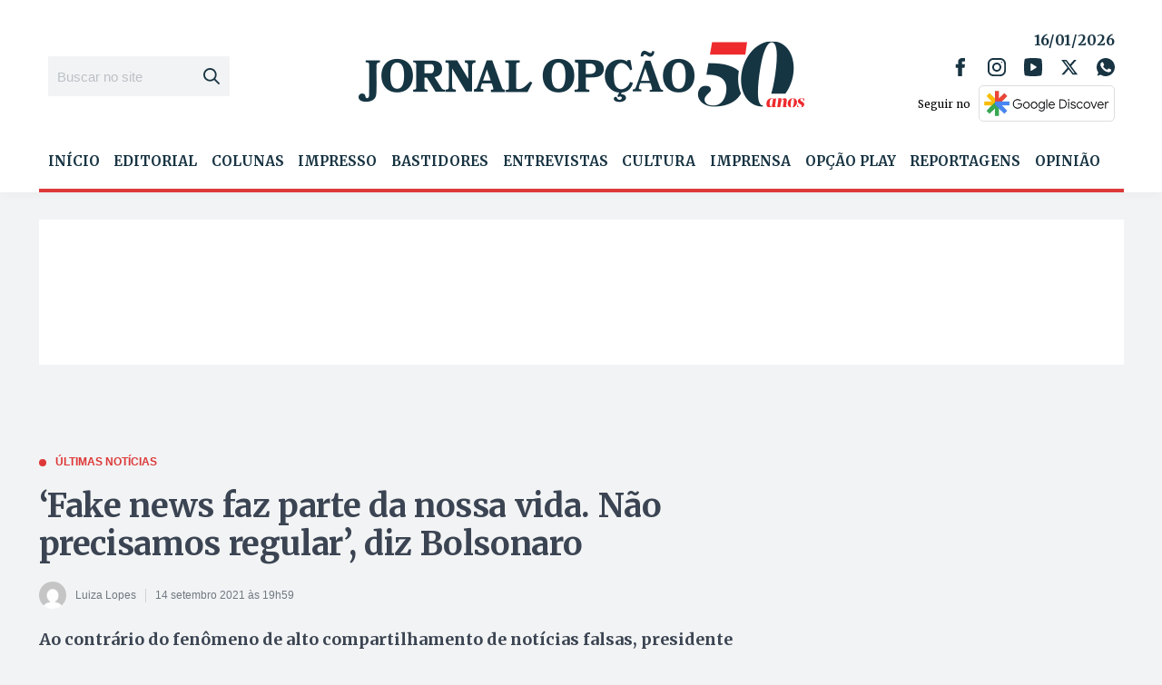

--- FILE ---
content_type: text/html; charset=utf-8
request_url: https://www.google.com/recaptcha/api2/aframe
body_size: 268
content:
<!DOCTYPE HTML><html><head><meta http-equiv="content-type" content="text/html; charset=UTF-8"></head><body><script nonce="RJ5OLU_pH4NIoAbI6bSCwQ">/** Anti-fraud and anti-abuse applications only. See google.com/recaptcha */ try{var clients={'sodar':'https://pagead2.googlesyndication.com/pagead/sodar?'};window.addEventListener("message",function(a){try{if(a.source===window.parent){var b=JSON.parse(a.data);var c=clients[b['id']];if(c){var d=document.createElement('img');d.src=c+b['params']+'&rc='+(localStorage.getItem("rc::a")?sessionStorage.getItem("rc::b"):"");window.document.body.appendChild(d);sessionStorage.setItem("rc::e",parseInt(sessionStorage.getItem("rc::e")||0)+1);localStorage.setItem("rc::h",'1768587019301');}}}catch(b){}});window.parent.postMessage("_grecaptcha_ready", "*");}catch(b){}</script></body></html>